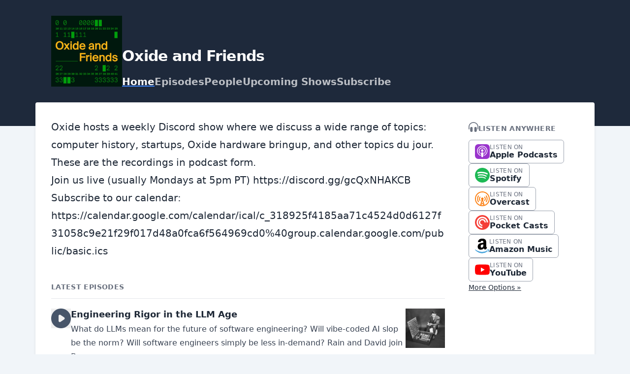

--- FILE ---
content_type: application/javascript
request_url: https://assets.transistor.fm/assets/sites-08926e985fb499b44604133050fda5034d51f8241db17365133eb346ab34e2ae.js
body_size: 21820
content:
(()=>{function e(e,t){for(var n=e.split("."),r=t.split("."),i=0;i<n.length;i++)if(r[i]&&r[i]>n[i])return!0;return r[n.length-1]===n[n.length-1]}function t(e,t){var n=arguments.length>2&&void 0!==arguments[2]?arguments[2]:{};e.dispatchEvent(new CustomEvent(t,{detail:n,bubbles:!0,composed:!0,cancelable:!0}))}function n(e){r(e)}function r(e){rr.includes(e)||rr.push(e),o()}function i(e){let t=rr.indexOf(e);-1!==t&&t>ir&&rr.splice(t,1)}function o(){nr||tr||(tr=!0,queueMicrotask(a))}function a(){tr=!1,nr=!0;for(let e=0;e<rr.length;e++)rr[e](),ir=e;rr.length=0,ir=-1,nr=!1}function s(e){or=!1,e(),or=!0}function l(e){Xn=e.reactive,Gn=e.release,Yn=t=>e.effect(t,{scheduler:e=>{or?n(e):e()}}),Qn=e.raw}function u(e){Yn=e}function c(e){let t=()=>{};return[n=>{let r=Yn(n);return e._x_effects||(e._x_effects=new Set,e._x_runEffects=()=>{e._x_effects.forEach(e=>e())}),e._x_effects.add(r),t=()=>{void 0!==r&&(e._x_effects.delete(r),Gn(r))},r},()=>{t()}]}function d(e,t){let n,r=!0,i=Yn(()=>{let i=e();JSON.stringify(i),r?n=i:queueMicrotask(()=>{t(i,n),n=i}),r=!1});return()=>Gn(i)}function p(e){lr.push(e)}function f(e,t){"function"==typeof t?(e._x_cleanups||(e._x_cleanups=[]),e._x_cleanups.push(t)):(t=e,sr.push(t))}function h(e){ar.push(e)}function m(e,t,n){e._x_attributeCleanups||(e._x_attributeCleanups={}),e._x_attributeCleanups[t]||(e._x_attributeCleanups[t]=[]),e._x_attributeCleanups[t].push(n)}function _(e,t){e._x_attributeCleanups&&Object.entries(e._x_attributeCleanups).forEach(([n,r])=>{(void 0===t||t.includes(n))&&(r.forEach(e=>e()),delete e._x_attributeCleanups[n])})}function g(e){for(e._x_effects?.forEach(i);e._x_cleanups?.length;)e._x_cleanups.pop()()}function x(){ur.observe(document,{subtree:!0,childList:!0,attributes:!0,attributeOldValue:!0}),cr=!0}function y(){v(),ur.disconnect(),cr=!1}function v(){let e=ur.takeRecords();dr.push(()=>e.length>0&&A(e));let t=dr.length;queueMicrotask(()=>{if(dr.length===t)for(;dr.length>0;)dr.shift()()})}function b(e){if(!cr)return e();y();let t=e();return x(),t}function w(){pr=!0}function k(){pr=!1,A(fr),fr=[]}function A(e){if(pr)return void(fr=fr.concat(e));let t=[],n=new Set,r=new Map,i=new Map;for(let o=0;o<e.length;o++)if(!e[o].target._x_ignoreMutationObserver&&("childList"===e[o].type&&(e[o].removedNodes.forEach(e=>{1===e.nodeType&&e._x_marker&&n.add(e)}),e[o].addedNodes.forEach(e=>{1===e.nodeType&&(n.has(e)?n.delete(e):e._x_marker||t.push(e))})),"attributes"===e[o].type)){let t=e[o].target,n=e[o].attributeName,a=e[o].oldValue,s=()=>{r.has(t)||r.set(t,[]),r.get(t).push({name:n,value:t.getAttribute(n)})},l=()=>{i.has(t)||i.set(t,[]),i.get(t).push(n)};t.hasAttribute(n)&&null===a?s():t.hasAttribute(n)?(l(),s()):l()}i.forEach((e,t)=>{_(t,e)}),r.forEach((e,t)=>{ar.forEach(n=>n(t,e))});for(let e of n)t.some(t=>t.contains(e))||sr.forEach(t=>t(e));for(let e of t)e.isConnected&&lr.forEach(t=>t(e));t=null,n=null,r=null,i=null}function E(e){return O($(e))}function S(e,t,n){return e._x_dataStack=[t,...$(n||e)],()=>{e._x_dataStack=e._x_dataStack.filter(e=>e!==t)}}function $(e){return e._x_dataStack?e._x_dataStack:"function"==typeof ShadowRoot&&e instanceof ShadowRoot?$(e.host):e.parentNode?$(e.parentNode):[]}function O(e){return new Proxy({objects:e},hr)}function C(){return Reflect.ownKeys(this).reduce((e,t)=>(e[t]=Reflect.get(this,t),e),{})}function T(e){let t=e=>"object"==typeof e&&!Array.isArray(e)&&null!==e,n=(r,i="")=>{Object.entries(Object.getOwnPropertyDescriptors(r)).forEach(([o,{value:a,enumerable:s}])=>{if(!1===s||void 0===a)return;if("object"==typeof a&&null!==a&&a.__v_skip)return;let l=""===i?o:`${i}.${o}`;"object"==typeof a&&null!==a&&a._x_interceptor?r[o]=a.initialize(e,l,o):!t(a)||a===r||a instanceof Element||n(a,l)})};return n(e)}function j(e,t=()=>{}){let n={initialValue:void 0,_x_interceptor:!0,initialize(t,n,r){return e(this.initialValue,()=>M(t,n),e=>P(t,n,e),n,r)}};return t(n),e=>{if("object"==typeof e&&null!==e&&e._x_interceptor){let t=n.initialize.bind(n);n.initialize=(r,i,o)=>{let a=e.initialize(r,i,o);return n.initialValue=a,t(r,i,o)}}else n.initialValue=e;return n}}function M(e,t){return t.split(".").reduce((e,t)=>e[t],e)}function P(e,t,n){if("string"==typeof t&&(t=t.split(".")),1!==t.length){if(0===t.length)throw error;return e[t[0]]||(e[t[0]]={}),P(e[t[0]],t.slice(1),n)}e[t[0]]=n}function N(e,t){mr[e]=t}function L(e,t){let n=R(t);return Object.entries(mr).forEach(([r,i])=>{Object.defineProperty(e,`$${r}`,{get:()=>i(t,n),enumerable:!1})}),e}function R(e){let[t,n]=ae(e),r={interceptor:j,...t};return f(e,n),r}function D(e,t,n,...r){try{return n(...r)}catch(n){B(n,e,t)}}function B(...e){return _r(...e)}function H(e){_r=e}function I(e,t,n){e=Object.assign(e??{message:"No error message given."},{el:t,expression:n}),console.warn(`Alpine Expression Error: ${e.message}\n\n${n?'Expression: "'+n+'"\n\n':""}`,t),setTimeout(()=>{throw e},0)}function z(e){let t=gr;gr=!1;let n=e();return gr=t,n}function F(e,t,n={}){let r;return q(e,t)(e=>r=e,n),r}function q(...e){return xr(...e)}function U(e){xr=e}function Z(e){er=e}function V(e,t){let n={};L(n,e);let r=[n,...$(e)],i="function"==typeof t?W(r,t):K(r,t,e);return D.bind(null,e,t,i)}function W(e,t){return(n=()=>{},{scope:r={},params:i=[],context:o}={})=>{if(!gr)return void X(n,t,O([r,...e]),i);X(n,t.apply(O([r,...e]),i))}}function J(e,t){if(yr[e])return yr[e];let n=Object.getPrototypeOf(async function(){}).constructor,r=/^[\n\s]*if.*\(.*\)/.test(e.trim())||/^(let|const)\s/.test(e.trim())?`(async()=>{ ${e} })()`:e;let i=(()=>{try{let t=new n(["__self","scope"],`with (scope) { __self.result = ${r} }; __self.finished = true; return __self.result;`);return Object.defineProperty(t,"name",{value:`[Alpine] ${e}`}),t}catch(n){return B(n,t,e),Promise.resolve()}})();return yr[e]=i,i}function K(e,t,n){let r=J(t,n);return(i=()=>{},{scope:o={},params:a=[],context:s}={})=>{r.result=void 0,r.finished=!1;let l=O([o,...e]);if("function"==typeof r){let e=r.call(s,r,l).catch(e=>B(e,n,t));r.finished?(X(i,r.result,l,a,n),r.result=void 0):e.then(e=>{X(i,e,l,a,n)}).catch(e=>B(e,n,t)).finally(()=>r.result=void 0)}}}function X(e,t,n,r,i){if(gr&&"function"==typeof t){let o=t.apply(n,r);o instanceof Promise?o.then(t=>X(e,t,n,r)).catch(e=>B(e,i,t)):e(o)}else"object"==typeof t&&t instanceof Promise?t.then(t=>e(t)):e(t)}function Y(...e){return er(...e)}function G(e,t,n={}){let r={};L(r,e);let i=[r,...$(e)],o=O([n.scope??{},...i]),a=n.params??[];if(t.includes("await")){return new(0,Object.getPrototypeOf(async function(){}).constructor)(["scope"],`with (scope) { let __result = ${/^[\n\s]*if.*\(.*\)/.test(t.trim())||/^(let|const)\s/.test(t.trim())?`(async()=>{ ${t} })()`:t}; return __result }`).call(n.context,o)}{let e=/^[\n\s]*if.*\(.*\)/.test(t.trim())||/^(let|const)\s/.test(t.trim())?`(()=>{ ${t} })()`:t,r=new Function(["scope"],`with (scope) { let __result = ${e}; return __result }`).call(n.context,o);return"function"==typeof r&&gr?r.apply(o,a):r}}function Q(e=""){return vr+e}function ee(e){vr=e}function te(e,t){return br[e]=t,{before(t){if(!br[t])return void console.warn(String.raw`Cannot find directive \`${t}\`. \`${e}\` will use the default order of execution`);const n=Tr.indexOf(t);Tr.splice(n>=0?n:Tr.indexOf("DEFAULT"),0,e)}}}function ne(e){return Object.keys(br).includes(e)}function re(e,t,n){if(t=Array.from(t),e._x_virtualDirectives){let n=Object.entries(e._x_virtualDirectives).map(([e,t])=>({name:e,value:t})),r=ie(n);n=n.map(e=>r.find(t=>t.name===e.name)?{name:`x-bind:${e.name}`,value:`"${e.value}"`}:e),t=t.concat(n)}let r={};return t.map(le((e,t)=>r[e]=t)).filter(ce).map(de(r,n)).sort(pe).map(t=>se(e,t))}function ie(e){return Array.from(e).map(le()).filter(e=>!ce(e))}function oe(e){wr=!0;let t=Symbol();Ar=t,kr.set(t,[]);let n=()=>{for(;kr.get(t).length;)kr.get(t).shift()();kr.delete(t)},r=()=>{wr=!1,n()};e(n),r()}function ae(e){let t=[],n=e=>t.push(e),[r,i]=c(e);return t.push(i),[{Alpine:Wr,effect:r,cleanup:n,evaluateLater:q.bind(q,e),evaluate:F.bind(F,e)},()=>t.forEach(e=>e())]}function se(e,t){let n=()=>{},r=br[t.type]||n,[i,o]=ae(e);m(e,t.original,o);let a=()=>{e._x_ignore||e._x_ignoreSelf||(r.inline&&r.inline(e,t,i),r=r.bind(r,e,t,i),wr?kr.get(Ar).push(r):r())};return a.runCleanups=o,a}function le(e=()=>{}){return({name:t,value:n})=>{let{name:r,value:i}=$r.reduce((e,t)=>t(e),{name:t,value:n});return r!==t&&e(r,t),{name:r,value:i}}}function ue(e){$r.push(e)}function ce({name:e}){return Or().test(e)}function de(e,t){return({name:n,value:r})=>{n===r&&(r="");let i=n.match(Or()),o=n.match(/:([a-zA-Z0-9\-_:]+)/),a=n.match(/\.[^.\]]+(?=[^\]]*$)/g)||[],s=t||e[n]||n;return{type:i?i[1]:null,value:o?o[1]:null,modifiers:a.map(e=>e.replace(".","")),expression:r,original:s}}}function pe(e,t){let n=-1===Tr.indexOf(e.type)?Cr:e.type,r=-1===Tr.indexOf(t.type)?Cr:t.type;return Tr.indexOf(n)-Tr.indexOf(r)}function fe(e,t,n={}){e.dispatchEvent(new CustomEvent(t,{detail:n,bubbles:!0,composed:!0,cancelable:!0}))}function he(e,t){if("function"==typeof ShadowRoot&&e instanceof ShadowRoot)return void Array.from(e.children).forEach(e=>he(e,t));let n=!1;if(t(e,()=>n=!0),n)return;let r=e.firstElementChild;for(;r;)he(r,t,!1),r=r.nextElementSibling}function me(e,...t){console.warn(`Alpine Warning: ${e}`,...t)}function _e(){jr&&me("Alpine has already been initialized on this page. Calling Alpine.start() more than once can cause problems."),jr=!0,document.body||me("Unable to initialize. Trying to load Alpine before `<body>` is available. Did you forget to add `defer` in Alpine's `<script>` tag?"),fe(document,"alpine:init"),fe(document,"alpine:initializing"),x(),p(e=>Ee(e,he)),f(e=>Se(e)),h((e,t)=>{re(e,t).forEach(e=>e())});let e=e=>!be(e.parentElement,!0);Array.from(document.querySelectorAll(xe().join(","))).filter(e).forEach(e=>{Ee(e)}),fe(document,"alpine:initialized"),setTimeout(()=>{$e()})}function ge(){return Mr.map(e=>e())}function xe(){return Mr.concat(Pr).map(e=>e())}function ye(e){Mr.push(e)}function ve(e){Pr.push(e)}function be(e,t=!1){return we(e,e=>{if((t?xe():ge()).some(t=>e.matches(t)))return!0})}function we(e,t){if(e){if(t(e))return e;if(e._x_teleportBack&&(e=e._x_teleportBack),e.parentNode instanceof ShadowRoot)return we(e.parentNode.host,t);if(e.parentElement)return we(e.parentElement,t)}}function ke(e){return ge().some(t=>e.matches(t))}function Ae(e){Nr.push(e)}function Ee(e,t=he,n=()=>{}){we(e,e=>e._x_ignore)||oe(()=>{t(e,(e,t)=>{e._x_marker||(n(e,t),Nr.forEach(n=>n(e,t)),re(e,e.attributes).forEach(e=>e()),e._x_ignore||(e._x_marker=Lr++),e._x_ignore&&t())})})}function Se(e,t=he){t(e,e=>{g(e),_(e),delete e._x_marker})}function $e(){[["ui","dialog",["[x-dialog], [x-popover]"]],["anchor","anchor",["[x-anchor]"]],["sort","sort",["[x-sort]"]]].forEach(([e,t,n])=>{ne(t)||n.some(t=>{if(document.querySelector(t))return me(`found "${t}", but missing ${e} plugin`),!0})})}function Oe(e=()=>{}){return queueMicrotask(()=>{Dr||setTimeout(()=>{Ce()})}),new Promise(t=>{Rr.push(()=>{e(),t()})})}function Ce(){for(Dr=!1;Rr.length;)Rr.shift()()}function Te(){Dr=!0}function je(e,t){return Array.isArray(t)?Me(e,t.join(" ")):"object"==typeof t&&null!==t?Pe(e,t):"function"==typeof t?je(e,t()):Me(e,t)}function Me(e,t){return(t=>(e.classList.add(...t),()=>{e.classList.remove(...t)}))((t=>t.split(" ").filter(t=>!e.classList.contains(t)).filter(Boolean))(t=!0===t?t="":t||""))}function Pe(e,t){let n=e=>e.split(" ").filter(Boolean),r=Object.entries(t).flatMap(([e,t])=>!!t&&n(e)).filter(Boolean),i=Object.entries(t).flatMap(([e,t])=>!t&&n(e)).filter(Boolean),o=[],a=[];return i.forEach(t=>{e.classList.contains(t)&&(e.classList.remove(t),a.push(t))}),r.forEach(t=>{e.classList.contains(t)||(e.classList.add(t),o.push(t))}),()=>{a.forEach(t=>e.classList.add(t)),o.forEach(t=>e.classList.remove(t))}}function Ne(e,t){return"object"==typeof t&&null!==t?Le(e,t):Re(e,t)}function Le(e,t){let n={};return Object.entries(t).forEach(([t,r])=>{n[t]=e.style[t],t.startsWith("--")||(t=De(t)),e.style.setProperty(t,r)}),setTimeout(()=>{0===e.style.length&&e.removeAttribute("style")}),()=>{Ne(e,n)}}function Re(e,t){let n=e.getAttribute("style",t);return e.setAttribute("style",t),()=>{e.setAttribute("style",n||"")}}function De(e){return e.replace(/([a-z])([A-Z])/g,"$1-$2").toLowerCase()}function Be(e,t=()=>{}){let n=!1;return function(){n?t.apply(this,arguments):(n=!0,e.apply(this,arguments))}}function He(e,t,n){ze(e,je,""),{enter:t=>{e._x_transition.enter.during=t},"enter-start":t=>{e._x_transition.enter.start=t},"enter-end":t=>{e._x_transition.enter.end=t},leave:t=>{e._x_transition.leave.during=t},"leave-start":t=>{e._x_transition.leave.start=t},"leave-end":t=>{e._x_transition.leave.end=t}}[n](t)}function Ie(e,t,n){ze(e,Ne);let r=!t.includes("in")&&!t.includes("out")&&!n,i=r||t.includes("in")||["enter"].includes(n),o=r||t.includes("out")||["leave"].includes(n);t.includes("in")&&!r&&(t=t.filter((e,n)=>n<t.indexOf("out"))),t.includes("out")&&!r&&(t=t.filter((e,n)=>n>t.indexOf("out")));let a=!t.includes("opacity")&&!t.includes("scale"),s=a||t.includes("opacity")?0:1,l=a||t.includes("scale")?Ze(t,"scale",95)/100:1,u=Ze(t,"delay",0)/1e3,c=Ze(t,"origin","center"),d="opacity, transform",p=Ze(t,"duration",150)/1e3,f=Ze(t,"duration",75)/1e3,h="cubic-bezier(0.4, 0.0, 0.2, 1)";i&&(e._x_transition.enter.during={transformOrigin:c,transitionDelay:`${u}s`,transitionProperty:d,transitionDuration:`${p}s`,transitionTimingFunction:h},e._x_transition.enter.start={opacity:s,transform:`scale(${l})`},e._x_transition.enter.end={opacity:1,transform:"scale(1)"}),o&&(e._x_transition.leave.during={transformOrigin:c,transitionDelay:`${u}s`,transitionProperty:d,transitionDuration:`${f}s`,transitionTimingFunction:h},e._x_transition.leave.start={opacity:1,transform:"scale(1)"},e._x_transition.leave.end={opacity:s,transform:`scale(${l})`})}function ze(e,t,n={}){e._x_transition||(e._x_transition={enter:{during:n,start:n,end:n},leave:{during:n,start:n,end:n},in(n=()=>{},r=()=>{}){qe(e,t,{during:this.enter.during,start:this.enter.start,end:this.enter.end},n,r)},out(n=()=>{},r=()=>{}){qe(e,t,{during:this.leave.during,start:this.leave.start,end:this.leave.end},n,r)}})}function Fe(e){let t=e.parentNode;if(t)return t._x_hidePromise?t:Fe(t)}function qe(e,t,{during:n,start:r,end:i}={},o=()=>{},a=()=>{}){if(e._x_transitioning&&e._x_transitioning.cancel(),0===Object.keys(n).length&&0===Object.keys(r).length&&0===Object.keys(i).length)return o(),void a();let s,l,u;Ue(e,{start(){s=t(e,r)},during(){l=t(e,n)},before:o,end(){s(),u=t(e,i)},after:a,cleanup(){l(),u()}})}function Ue(e,t){let n,r,i,o=Be(()=>{b(()=>{n=!0,r||t.before(),i||(t.end(),Ce()),t.after(),e.isConnected&&t.cleanup(),delete e._x_transitioning})});e._x_transitioning={beforeCancels:[],beforeCancel(e){this.beforeCancels.push(e)},cancel:Be(function(){for(;this.beforeCancels.length;)this.beforeCancels.shift()();o()}),finish:o},b(()=>{t.start(),t.during()}),Te(),requestAnimationFrame(()=>{if(n)return;let o=1e3*Number(getComputedStyle(e).transitionDuration.replace(/,.*/,"").replace("s","")),a=1e3*Number(getComputedStyle(e).transitionDelay.replace(/,.*/,"").replace("s",""));0===o&&(o=1e3*Number(getComputedStyle(e).animationDuration.replace("s",""))),b(()=>{t.before()}),r=!0,requestAnimationFrame(()=>{n||(b(()=>{t.end()}),Ce(),setTimeout(e._x_transitioning.finish,o+a),i=!0)})})}function Ze(e,t,n){if(-1===e.indexOf(t))return n;const r=e[e.indexOf(t)+1];if(!r)return n;if("scale"===t&&isNaN(r))return n;if("duration"===t||"delay"===t){let e=r.match(/([0-9]+)ms/);if(e)return e[1]}return"origin"===t&&["top","right","left","center","bottom"].includes(e[e.indexOf(t)+2])?[r,e[e.indexOf(t)+2]].join(" "):r}function Ve(e,t=()=>{}){return(...n)=>Hr?t(...n):e(...n)}function We(e){return(...t)=>Hr&&e(...t)}function Je(e){Ir.push(e)}function Ke(e,t){Ir.forEach(n=>n(e,t)),Hr=!0,Ge(()=>{Ee(t,(e,t)=>{t(e,()=>{})})}),Hr=!1}function Xe(e,t){t._x_dataStack||(t._x_dataStack=e._x_dataStack),Hr=!0,zr=!0,Ge(()=>{Ye(t)}),Hr=!1,zr=!1}function Ye(e){let t=!1;Ee(e,(e,n)=>{he(e,(e,r)=>{if(t&&ke(e))return r();t=!0,n(e,r)})})}function Ge(e){let t=Yn;u(e=>{let n=t(e);return Gn(n),()=>{}}),e(),u(t)}function Qe(e,t,n,r=[]){switch(e._x_bindings||(e._x_bindings=Xn({})),e._x_bindings[t]=n,t=r.includes("camel")?lt(t):t){case"value":et(e,n);break;case"style":nt(e,n);break;case"class":tt(e,n);break;case"selected":case"checked":rt(e,t,n);break;default:it(e,t,n)}}function et(e,t){if(gt(e))void 0===e.attributes.value&&(e.value=t),window.fromModel&&(e.checked="boolean"==typeof t?ct(e.value)===t:ut(e.value,t));else if(_t(e))Number.isInteger(t)?e.value=t:Array.isArray(t)||"boolean"==typeof t||[null,void 0].includes(t)?Array.isArray(t)?e.checked=t.some(t=>ut(t,e.value)):e.checked=!!t:e.value=String(t);else if("SELECT"===e.tagName)st(e,t);else{if(e.value===t)return;e.value=void 0===t?"":t}}function tt(e,t){e._x_undoAddedClasses&&e._x_undoAddedClasses(),e._x_undoAddedClasses=je(e,t)}function nt(e,t){e._x_undoAddedStyles&&e._x_undoAddedStyles(),e._x_undoAddedStyles=Ne(e,t)}function rt(e,t,n){it(e,t,n),at(e,t,n)}function it(e,t,n){[null,void 0,!1].includes(n)&&pt(t)?e.removeAttribute(t):(dt(t)&&(n=t),ot(e,t,n))}function ot(e,t,n){e.getAttribute(t)!=n&&e.setAttribute(t,n)}function at(e,t,n){e[t]!==n&&(e[t]=n)}function st(e,t){const n=[].concat(t).map(e=>e+"");Array.from(e.options).forEach(e=>{e.selected=n.includes(e.value)})}function lt(e){return e.toLowerCase().replace(/-(\w)/g,(e,t)=>t.toUpperCase())}function ut(e,t){return e==t}function ct(e){return!![1,"1","true","on","yes",!0].includes(e)||![0,"0","false","off","no",!1].includes(e)&&(e?Boolean(e):null)}function dt(e){return Fr.has(e)}function pt(e){return!["aria-pressed","aria-checked","aria-expanded","aria-selected"].includes(e)}function ft(e,t,n){return e._x_bindings&&void 0!==e._x_bindings[t]?e._x_bindings[t]:mt(e,t,n)}function ht(e,t,n,r=!0){if(e._x_bindings&&void 0!==e._x_bindings[t])return e._x_bindings[t];if(e._x_inlineBindings&&void 0!==e._x_inlineBindings[t]){let n=e._x_inlineBindings[t];return n.extract=r,z(()=>F(e,n.expression))}return mt(e,t,n)}function mt(e,t,n){let r=e.getAttribute(t);return null===r?"function"==typeof n?n():n:""===r||(dt(t)?!![t,"true"].includes(r):r)}function _t(e){return"checkbox"===e.type||"ui-checkbox"===e.localName||"ui-switch"===e.localName}function gt(e){return"radio"===e.type||"ui-radio"===e.localName}function xt(e,t){let n;return function(){const r=this,i=arguments,o=function(){n=null,e.apply(r,i)};clearTimeout(n),n=setTimeout(o,t)}}function yt(e,t){let n;return function(){let r=this,i=arguments;n||(e.apply(r,i),n=!0,setTimeout(()=>n=!1,t))}}function vt({get:e,set:t},{get:n,set:r}){let i,o,a=!0,s=Yn(()=>{let s=e(),l=n();if(a)r(bt(s)),a=!1;else{let e=JSON.stringify(s),n=JSON.stringify(l);e!==i?r(bt(s)):e!==n&&t(bt(l))}i=JSON.stringify(e()),o=JSON.stringify(n())});return()=>{Gn(s)}}function bt(e){return"object"==typeof e?JSON.parse(JSON.stringify(e)):e}function wt(e){(Array.isArray(e)?e:[e]).forEach(e=>e(Wr))}function kt(e,t){if(Ur||(qr=Xn(qr),Ur=!0),void 0===t)return qr[e];qr[e]=t,T(qr[e]),"object"==typeof t&&null!==t&&t.hasOwnProperty("init")&&"function"==typeof t.init&&qr[e].init()}function At(){return qr}function Et(e,t){let n="function"!=typeof t?()=>t:t;return e instanceof Element?$t(e,n()):(Zr[e]=n,()=>{})}function St(e){return Object.entries(Zr).forEach(([t,n])=>{Object.defineProperty(e,t,{get:()=>(...e)=>n(...e)})}),e}function $t(e,t,n){let r=[];for(;r.length;)r.pop()();let i=Object.entries(t).map(([e,t])=>({name:e,value:t})),o=ie(i);return i=i.map(e=>o.find(t=>t.name===e.name)?{name:`x-bind:${e.name}`,value:`"${e.value}"`}:e),re(e,i,n).map(e=>{r.push(e.runCleanups),e()}),()=>{for(;r.length;)r.pop()()}}function Ot(e,t){Vr[e]=t}function Ct(e,t){return Object.entries(Vr).forEach(([n,r])=>{Object.defineProperty(e,n,{get:()=>(...e)=>r.bind(t)(...e),enumerable:!1})}),e}function Tt(e,t){const n=Object.create(null),r=e.split(",");for(let e=0;e<r.length;e++)n[r[e]]=!0;return t?e=>!!n[e.toLowerCase()]:e=>!!n[e]}function jt(e){return e&&!0===e._isEffect}function Mt(e,t=Jr){jt(e)&&(e=e.raw);const n=Nt(e,t);return t.lazy||n(),n}function Pt(e){e.active&&(Lt(e),e.options.onStop&&e.options.onStop(),e.active=!1)}function Nt(e,t){const n=function(){if(!n.active)return e();if(!pi.includes(n)){Lt(n);try{return Dt(),pi.push(n),Br=n,e()}finally{pi.pop(),Bt(),Br=pi[pi.length-1]}}};return n.id=mi++,n.allowRecurse=!!t.allowRecurse,n._isEffect=!0,n.active=!0,n.raw=e,n.deps=[],n.options=t,n}function Lt(e){const{deps:t}=e;if(t.length){for(let n=0;n<t.length;n++)t[n].delete(e);t.length=0}}function Rt(){gi.push(_i),_i=!1}function Dt(){gi.push(_i),_i=!0}function Bt(){const e=gi.pop();_i=void 0===e||e}function Ht(e,t,n){if(!_i||void 0===Br)return;let r=di.get(e);r||di.set(e,r=new Map);let i=r.get(n);i||r.set(n,i=new Set),i.has(Br)||(i.add(Br),Br.deps.push(i),Br.options.onTrack&&Br.options.onTrack({effect:Br,target:e,type:t,key:n}))}function It(e,t,n,r,i,o){const a=di.get(e);if(!a)return;const s=new Set,l=e=>{e&&e.forEach(e=>{(e!==Br||e.allowRecurse)&&s.add(e)})};if("clear"===t)a.forEach(l);else if("length"===n&&Yr(e))a.forEach((e,t)=>{("length"===t||t>=r)&&l(e)});else switch(void 0!==n&&l(a.get(n)),t){case"add":Yr(e)?oi(n)&&l(a.get("length")):(l(a.get(fi)),Gr(e)&&l(a.get(hi)));break;case"delete":Yr(e)||(l(a.get(fi)),Gr(e)&&l(a.get(hi)));break;case"set":Gr(e)&&l(a.get(fi))}const u=a=>{a.options.onTrigger&&a.options.onTrigger({effect:a,target:e,key:n,type:t,newValue:r,oldValue:i,oldTarget:o}),a.options.scheduler?a.options.scheduler(a):a()};s.forEach(u)}function zt(){const e={};return["includes","indexOf","lastIndexOf"].forEach(t=>{e[t]=function(...e){const n=pn(this);for(let e=0,t=this.length;e<t;e++)Ht(n,"get",e+"");const r=n[t](...e);return-1===r||!1===r?n[t](...e.map(pn)):r}}),["push","pop","shift","unshift","splice"].forEach(t=>{e[t]=function(...e){Rt();const n=pn(this)[t].apply(this,e);return Bt(),n}}),e}function Ft(e=!1,t=!1){return function(n,r,i){if("__v_isReactive"===r)return!e;if("__v_isReadonly"===r)return e;if("__v_raw"===r&&i===(e?t?Bi:Di:t?Ri:Li).get(n))return n;const o=Yr(n);if(!e&&o&&Xr(wi,r))return Reflect.get(wi,r,i);const a=Reflect.get(n,r,i);if(ei(r)?yi.has(r):xi(r))return a;if(e||Ht(n,"get",r),t)return a;if(fn(a)){return!o||!oi(r)?a.value:a}return ti(a)?e?cn(a):un(a):a}}function qt(e=!1){return function(t,n,r,i){let o=t[n];if(!e&&(r=pn(r),o=pn(o),!Yr(t)&&fn(o)&&!fn(r)))return o.value=r,!0;const a=Yr(t)&&oi(n)?Number(n)<t.length:Xr(t,n),s=Reflect.set(t,n,r,i);return t===pn(i)&&(a?ci(r,o)&&It(t,"set",n,r,o):It(t,"add",n,r)),s}}function Ut(e,t){const n=Xr(e,t),r=e[t],i=Reflect.deleteProperty(e,t);return i&&n&&It(e,"delete",t,void 0,r),i}function Zt(e,t){const n=Reflect.has(e,t);return ei(t)&&yi.has(t)||Ht(e,"has",t),n}function Vt(e){return Ht(e,"iterate",Yr(e)?"length":fi),Reflect.ownKeys(e)}function Wt(e,t,n=!1,r=!1){const i=pn(e=e.__v_raw),o=pn(t);t!==o&&!n&&Ht(i,"get",t),!n&&Ht(i,"get",o);const{has:a}=Oi(i),s=r?$i:n?Si:Ei;return a.call(i,t)?s(e.get(t)):a.call(i,o)?s(e.get(o)):void(e!==i&&e.get(t))}function Jt(e,t=!1){const n=this.__v_raw,r=pn(n),i=pn(e);return e!==i&&!t&&Ht(r,"has",e),!t&&Ht(r,"has",i),e===i?n.has(e):n.has(e)||n.has(i)}function Kt(e,t=!1){return e=e.__v_raw,!t&&Ht(pn(e),"iterate",fi),Reflect.get(e,"size",e)}function Xt(e){e=pn(e);const t=pn(this);return Oi(t).has.call(t,e)||(t.add(e),It(t,"add",e,e)),this}function Yt(e,t){t=pn(t);const n=pn(this),{has:r,get:i}=Oi(n);let o=r.call(n,e);o?an(n,r,e):(e=pn(e),o=r.call(n,e));const a=i.call(n,e);return n.set(e,t),o?ci(t,a)&&It(n,"set",e,t,a):It(n,"add",e,t),this}function Gt(e){const t=pn(this),{has:n,get:r}=Oi(t);let i=n.call(t,e);i?an(t,n,e):(e=pn(e),i=n.call(t,e));const o=r?r.call(t,e):void 0,a=t.delete(e);return i&&It(t,"delete",e,void 0,o),a}function Qt(){const e=pn(this),t=0!==e.size,n=Gr(e)?new Map(e):new Set(e),r=e.clear();return t&&It(e,"clear",void 0,void 0,n),r}function en(e,t){return function(n,r){const i=this,o=i.__v_raw,a=pn(o),s=t?$i:e?Si:Ei;return!e&&Ht(a,"iterate",fi),o.forEach((e,t)=>n.call(r,s(e),s(t),i))}}function tn(e,t,n){return function(...r){const i=this.__v_raw,o=pn(i),a=Gr(o),s="entries"===e||e===Symbol.iterator&&a,l="keys"===e&&a,u=i[e](...r),c=n?$i:t?Si:Ei;return!t&&Ht(o,"iterate",l?hi:fi),{next(){const{value:e,done:t}=u.next();return t?{value:e,done:t}:{value:s?[c(e[0]),c(e[1])]:c(e),done:t}},[Symbol.iterator](){return this}}}}function nn(e){return function(...t){{const n=t[0]?`on key "${t[0]}" `:"";console.warn(`${ui(e)} operation ${n}failed: target is readonly.`,pn(this))}return"delete"!==e&&this}}function rn(){const e={get(e){return Wt(this,e)},get size(){return Kt(this)},has:Jt,add:Xt,set:Yt,delete:Gt,clear:Qt,forEach:en(!1,!1)},t={get(e){return Wt(this,e,!1,!0)},get size(){return Kt(this)},has:Jt,add:Xt,set:Yt,delete:Gt,clear:Qt,forEach:en(!1,!0)},n={get(e){return Wt(this,e,!0)},get size(){return Kt(this,!0)},has(e){return Jt.call(this,e,!0)},add:nn("add"),set:nn("set"),delete:nn("delete"),clear:nn("clear"),forEach:en(!0,!1)},r={get(e){return Wt(this,e,!0,!0)},get size(){return Kt(this,!0)},has(e){return Jt.call(this,e,!0)},add:nn("add"),set:nn("set"),delete:nn("delete"),clear:nn("clear"),forEach:en(!0,!0)};return["keys","values","entries",Symbol.iterator].forEach(i=>{e[i]=tn(i,!1,!1),n[i]=tn(i,!0,!1),t[i]=tn(i,!1,!0),r[i]=tn(i,!0,!0)}),[e,n,t,r]}function on(e,t){const n=t?e?Mi:ji:e?Ti:Ci;return(t,r,i)=>"__v_isReactive"===r?!e:"__v_isReadonly"===r?e:"__v_raw"===r?t:Reflect.get(Xr(n,r)&&r in t?n:t,r,i)}function an(e,t,n){const r=pn(n);if(r!==n&&t.call(e,r)){const t=ii(e);console.warn(`Reactive ${t} contains both the raw and reactive versions of the same object${"Map"===t?" as keys":""}, which can lead to inconsistencies. Avoid differentiating between the raw and reactive versions of an object and only use the reactive version if possible.`)}}function sn(e){switch(e){case"Object":case"Array":return 1;case"Map":case"Set":case"WeakMap":case"WeakSet":return 2;default:return 0}}function ln(e){return e.__v_skip||!Object.isExtensible(e)?0:sn(ii(e))}function un(e){return e&&e.__v_isReadonly?e:dn(e,!1,ki,Pi,Li)}function cn(e){return dn(e,!0,Ai,Ni,Di)}function dn(e,t,n,r,i){if(!ti(e))return console.warn(`value cannot be made reactive: ${String(e)}`),e;if(e.__v_raw&&(!t||!e.__v_isReactive))return e;const o=i.get(e);if(o)return o;const a=ln(e);if(0===a)return e;const s=new Proxy(e,2===a?r:n);return i.set(e,s),s}function pn(e){return e&&pn(e.__v_raw)||e}function fn(e){return Boolean(e&&!0===e.__v_isRef)}function hn(e){let t=[];return we(e,e=>{e._x_refs&&t.push(e._x_refs)}),t}function mn(e){return Hi[e]||(Hi[e]=0),++Hi[e]}function _n(e,t){return we(e,e=>{if(e._x_ids&&e._x_ids[t])return!0})}function gn(e,t){e._x_ids||(e._x_ids={}),e._x_ids[t]||(e._x_ids[t]=mn(t))}function xn(e,t,n,r){if(e._x_id||(e._x_id={}),e._x_id[t])return e._x_id[t];let i=r();return e._x_id[t]=i,n(()=>{delete e._x_id[t]}),i}function yn(e,t,n){N(t,r=>me(`You can't use [$${t}] without first installing the "${e}" plugin here: https://alpinejs.dev/plugins/${n}`,r))}function vn(e){let t=Ve(()=>document.querySelector(e),()=>Ii)();return t||me(`Cannot find x-teleport element for selector: "${e}"`),t}function bn(e,t,n,r){let i=e,o=e=>r(e),a={},s=(e,t)=>n=>t(e,n);if(n.includes("dot")&&(t=wn(t)),n.includes("camel")&&(t=kn(t)),n.includes("passive")&&(a.passive=!0),n.includes("capture")&&(a.capture=!0),n.includes("window")&&(i=window),n.includes("document")&&(i=document),n.includes("debounce")){let e=n[n.indexOf("debounce")+1]||"invalid-wait",t=An(e.split("ms")[0])?Number(e.split("ms")[0]):250;o=xt(o,t)}if(n.includes("throttle")){let e=n[n.indexOf("throttle")+1]||"invalid-wait",t=An(e.split("ms")[0])?Number(e.split("ms")[0]):250;o=yt(o,t)}return n.includes("prevent")&&(o=s(o,(e,t)=>{t.preventDefault(),e(t)})),n.includes("stop")&&(o=s(o,(e,t)=>{t.stopPropagation(),e(t)})),n.includes("once")&&(o=s(o,(e,n)=>{e(n),i.removeEventListener(t,o,a)})),(n.includes("away")||n.includes("outside"))&&(i=document,o=s(o,(t,n)=>{e.contains(n.target)||!1!==n.target.isConnected&&(e.offsetWidth<1&&e.offsetHeight<1||!1!==e._x_isShown&&t(n))})),n.includes("self")&&(o=s(o,(t,n)=>{n.target===e&&t(n)})),(Sn(t)||$n(t))&&(o=s(o,(e,t)=>{On(t,n)||e(t)})),i.addEventListener(t,o,a),()=>{i.removeEventListener(t,o,a)}}function wn(e){return e.replace(/-/g,".")}function kn(e){return e.toLowerCase().replace(/-(\w)/g,(e,t)=>t.toUpperCase())}function An(e){return!Array.isArray(e)&&!isNaN(e)}function En(e){return[" ","_"].includes(e)?e:e.replace(/([a-z])([A-Z])/g,"$1-$2").replace(/[_\s]/,"-").toLowerCase()}function Sn(e){return["keydown","keyup"].includes(e)}function $n(e){return["contextmenu","click","mouse"].some(t=>e.includes(t))}function On(e,t){let n=t.filter(e=>!["window","document","prevent","stop","once","capture","self","away","outside","passive","preserve-scroll","blur","change","lazy"].includes(e));if(n.includes("debounce")){let e=n.indexOf("debounce");n.splice(e,An((n[e+1]||"invalid-wait").split("ms")[0])?2:1)}if(n.includes("throttle")){let e=n.indexOf("throttle");n.splice(e,An((n[e+1]||"invalid-wait").split("ms")[0])?2:1)}if(0===n.length)return!1;if(1===n.length&&Cn(e.key).includes(n[0]))return!1;const r=["ctrl","shift","alt","meta","cmd","super"].filter(e=>n.includes(e));if(n=n.filter(e=>!r.includes(e)),r.length>0){if(r.filter(t=>("cmd"!==t&&"super"!==t||(t="meta"),e[`${t}Key`])).length===r.length){if($n(e.type))return!1;if(Cn(e.key).includes(n[0]))return!1}}return!0}function Cn(e){if(!e)return[];e=En(e);let t={ctrl:"control",slash:"/",space:" ",spacebar:" ",cmd:"meta",esc:"escape",up:"arrow-up",down:"arrow-down",left:"arrow-left",right:"arrow-right",period:".",comma:",",equal:"=",minus:"-",underscore:"_"};return t[e]=e,Object.keys(t).map(n=>{if(t[n]===e)return n}).filter(e=>e)}function Tn(e,t,n,r){return b(()=>{if(n instanceof CustomEvent&&void 0!==n.detail)return null!==n.detail&&void 0!==n.detail?n.detail:n.target.value;if(_t(e)){if(Array.isArray(r)){let e=null;return e=t.includes("number")?jn(n.target.value):t.includes("boolean")?ct(n.target.value):n.target.value,n.target.checked?r.includes(e)?r:r.concat([e]):r.filter(t=>!Mn(t,e))}return n.target.checked}if("select"===e.tagName.toLowerCase()&&e.multiple)return t.includes("number")?Array.from(n.target.selectedOptions).map(e=>jn(e.value||e.text)):t.includes("boolean")?Array.from(n.target.selectedOptions).map(e=>ct(e.value||e.text)):Array.from(n.target.selectedOptions).map(e=>e.value||e.text);{let i;return i=gt(e)?n.target.checked?n.target.value:r:n.target.value,t.includes("number")?jn(i):t.includes("boolean")?ct(i):t.includes("trim")?i.trim():i}})}function jn(e){let t=e?parseFloat(e):null;return Pn(t)?t:e}function Mn(e,t){return e==t}function Pn(e){return!Array.isArray(e)&&!isNaN(e)}function Nn(e){return null!==e&&"object"==typeof e&&"function"==typeof e.get&&"function"==typeof e.set}function Ln(e,t){e._x_keyExpression=t}function Rn(e){return!!Hr&&(!!zr||e.hasAttribute("data-has-alpine-state"))}function Dn(e,t,n,r){let i=e=>"object"==typeof e&&!Array.isArray(e),o=e;n(n=>{In(n)&&n>=0&&(n=Array.from(Array(n).keys(),e=>e+1)),void 0===n&&(n=[]);let a=e._x_lookup,s=e._x_prevKeys,l=[],u=[];if(i(n))n=Object.entries(n).map(([i,o])=>{let a=Hn(t,o,i,n);r(t=>{u.includes(t)&&me("Duplicate key on x-for",e),u.push(t)},{scope:{index:i,...a}}),l.push(a)});else for(let i=0;i<n.length;i++){let o=Hn(t,n[i],i,n);r(t=>{u.includes(t)&&me("Duplicate key on x-for",e),u.push(t)},{scope:{index:i,...o}}),l.push(o)}let c=[],d=[],p=[],f=[];for(let e=0;e<s.length;e++){let t=s[e];-1===u.indexOf(t)&&p.push(t)}s=s.filter(e=>!p.includes(e));let h="template";for(let e=0;e<u.length;e++){let t=u[e],n=s.indexOf(t);if(-1===n)s.splice(e,0,t),c.push([h,e]);else if(n!==e){let t=s.splice(e,1)[0],r=s.splice(n-1,1)[0];s.splice(e,0,r),s.splice(n,0,t),d.push([t,r])}else f.push(t);h=t}for(let e=0;e<p.length;e++){let t=p[e];t in a&&(b(()=>{Se(a[t]),a[t].remove()}),delete a[t])}for(let e=0;e<d.length;e++){let[t,n]=d[e],r=a[t],i=a[n],s=document.createElement("div");b(()=>{i||me('x-for ":key" is undefined or invalid',o,n,a),i.after(s),r.after(i),i._x_currentIfEl&&i.after(i._x_currentIfEl),s.before(r),r._x_currentIfEl&&r.after(r._x_currentIfEl),s.remove()}),i._x_refreshXForScope(l[u.indexOf(n)])}for(let e=0;e<c.length;e++){let[t,n]=c[e],r="template"===t?o:a[t];r._x_currentIfEl&&(r=r._x_currentIfEl);let i=l[n],s=u[n],d=document.importNode(o.content,!0).firstElementChild,p=Xn(i);S(d,p,o),d._x_refreshXForScope=e=>{Object.entries(e).forEach(([e,t])=>{p[e]=t})},b(()=>{r.after(d),Ve(()=>Ee(d))()}),"object"==typeof s&&me("x-for key cannot be an object, it must be a string or an integer",o),a[s]=d}for(let e=0;e<f.length;e++)a[f[e]]._x_refreshXForScope(l[u.indexOf(f[e])]);o._x_prevKeys=u})}function Bn(e){
let t=/,([^,\}\]]*)(?:,([^,\}\]]*))?$/,n=/^\s*\(|\)\s*$/g,r=/([\s\S]*?)\s+(?:in|of)\s+([\s\S]*)/,i=e.match(r);if(!i)return;let o={};o.items=i[2].trim();let a=i[1].replace(n,"").trim(),s=a.match(t);return s?(o.item=a.replace(t,"").trim(),o.index=s[1].trim(),s[2]&&(o.collection=s[2].trim())):o.item=a,o}function Hn(e,t,n,r){let i={};if(/^\[.*\]$/.test(e.item)&&Array.isArray(t)){e.item.replace("[","").replace("]","").split(",").map(e=>e.trim()).forEach((e,n)=>{i[e]=t[n]})}else if(/^\{.*\}$/.test(e.item)&&!Array.isArray(t)&&"object"==typeof t){e.item.replace("{","").replace("}","").split(",").map(e=>e.trim()).forEach(e=>{i[e]=t[e]})}else i[e.item]=t;return e.index&&(i[e.index]=n),e.collection&&(i[e.collection]=r),i}function In(e){return!Array.isArray(e)&&!isNaN(e)}function zn(){}function Fn(e,t,n){te(t,r=>me(`You can't use [x-${t}] without first installing the "${e}" plugin here: https://alpinejs.dev/plugins/${n}`,r))}var qn=Object.getOwnPropertyNames,Un=(e,t)=>function(){return t||(0,e[qn(e)[0]])((t={exports:{}}).exports,t),t.exports},Zn=Un({"app/javascript/shared/translations.js"(){window.transistor||(window.transistor={}),window.transistor.translations={_translations:{},add(e){this._translations=e},translate(e){return e.split(".").reduce((e,t)=>e[t],this._translations)},t(e){return this.translate(e)}}}}),Vn=Un({"app/javascript/shared/bluesky-template.js"(){document.addEventListener("alpine:init",()=>{const e=document.getElementById("bluesky-comments");if(e&&"true"===e.dataset.blueskyCommentsEnabled){const t=`\n      <a name="comments"></a>\n      <div x-cloak class="episode-comments" x-data="blueskyComments('${e.dataset.blueskyUrl}')">\n        <h4 class="episode-comments-headline">\n          <svg xmlns="http://www.w3.org/2000/svg" viewBox="0 0 24 24"><path fill="none" d="M0 0h24v24H0Z"></path><g fill="currentColor"><path d="M8 9.75h8c.41 0 .75-.34.75-.75 0-.42-.34-.75-.75-.75H8c-.42 0-.75.33-.75.75 0 .41.33.75.75.75Z"></path><path d="M8 13.75h4c.41 0 .75-.34.75-.75 0-.42-.34-.75-.75-.75H8c-.42 0-.75.33-.75.75 0 .41.33.75.75.75Z"></path><path d="M20.25 20.49c0-.14.11-.25.25-.25 .05 0 .11.01.15.05l-3.7-2.9c-.14-.11-.3-.16-.47-.16H5.98c-1.25 0-2.25-1.01-2.25-2.25v-9c0-1.25 1-2.25 2.25-2.25h12c1.24 0 2.25 1 2.25 2.25v14.49Zm1.5 0V5.99c0-2.08-1.68-3.75-3.75-3.75H6c-2.08 0-3.75 1.67-3.75 3.75v9c0 2.07 1.67 3.75 3.75 3.75h10.5l-.47-.16 3.69 2.89c.22.17.49.26.77.26 .69 0 1.25-.56 1.25-1.25Z"></path></g></svg>\n          <span x-text="t('comments.headline')"></span>\n        </h4>\n        <p class="episode-comments-reply-notice" x-html="t('comments.join_discussion')"></p>\n        <div x-show="error" x-text="error" class="episode-comments-notice"></div>\n        <div x-show="loading && !error" class="episode-comments-notice" x-text="t('comments.loading')"></div>\n\n        <div x-show="thread?.post">\n          <a class="episode-comments-stats" :href="postUrl">\n            <span class="episode-comments-stat">\n              <svg xmlns="http://www.w3.org/2000/svg" viewBox="0 0 24 24"><path fill="none" d="M0 0h24v24H0Z"></path><path fill="currentColor" d="M15.696 4.75c2.52 0 4.554 2.38 4.554 5 0 2.19-1.56 4.47-4.17 6.65 -.96.79-1.99 1.52-3 2.13 -.38.22-.72.42-1.01.57 -.12.05-.21.1-.28.14 .11-.06.03-.03.19-.03s.08-.04.19.02c-.07-.04-.17-.09-.28-.15 -.29-.16-.64-.35-1.01-.58 -1.01-.62-2.05-1.35-3-2.14 -2.62-2.18-4.17-4.47-4.17-6.66 0-2.63 2.02-5.005 4.55-5.005 1.32 0 2.35.55 3.12 1.44 .29.35.84.35 1.14-.001 .76-.9 1.79-1.45 3.12-1.45Zm-.001-1.5c-1.81 0-3.24.76-4.27 1.97l1.14-.001C11.52 4 10.095 3.23 8.29 3.23c-3.42 0-6.06 3.1-6.06 6.505 0 2.74 1.78 5.37 4.7 7.81 1.87 1.56 4.52 3.18 5.04 3.18 .51 0 3.16-1.63 5.04-3.19 2.92-2.44 4.7-5.07 4.7-7.82 0-3.41-2.64-6.51-6.054-6.51Z"></path></svg>\n              <span><span x-text="thread?.post?.likeCount"></span> <span x-text="t('comments.likes')"></span></span>\n            </span>\n            <span class="episode-comments-stat">\n              <svg xmlns="http://www.w3.org/2000/svg" viewBox="0 0 24 24" class="repost"><g fill="currentColor"><path d="M13 18.25H7c-.7 0-1.25-.56-1.25-1.25V5c0-.42-.34-.75-.75-.75 -.42 0-.75.33-.75.75v12c0 1.51 1.23 2.75 2.75 2.75h6c.41 0 .75-.34.75-.75 0-.42-.34-.75-.75-.75Z"></path><path d="M11 5.75h6c.69 0 1.25.55 1.25 1.25v12c0 .41.33.75.75.75 .41 0 .75-.34.75-.75V7c0-1.52-1.24-2.75-2.75-2.75h-6c-.42 0-.75.33-.75.75 0 .41.33.75.75.75Z"></path><path d="M8.03 6.96l-2.5-2.5c-.3-.3-.77-.3-1.07 0l-2.5 2.5c-.3.29-.3.76 0 1.06 .29.29.76.29 1.06 0l2.5-2.5H4.45l2.5 2.5c.29.29.76.29 1.06 0 .29-.3.29-.77 0-1.07Z"></path><path d="M15.46 16.53l3 3c.29.29.76.29 1.06 0l3-3c.29-.3.29-.77 0-1.07 -.3-.3-.77-.3-1.07 0l-3 3h1.06l-3-3c-.3-.3-.77-.3-1.07 0 -.3.29-.3.76 0 1.06Z"></path></g><path fill="none" d="M0 0h24v24H0Z"></path></svg>\n              <span><span x-text="thread?.post?.repostCount"></span> <span x-text="t('comments.reposts')"></span></span>\n            </span>\n            <span class="episode-comments-stat">\n              <svg xmlns="http://www.w3.org/2000/svg" viewBox="0 0 24 24"><path fill="none" d="M0 0h24v24H0Z"></path><g fill="currentColor"><path d="M8 9.75h8c.41 0 .75-.34.75-.75 0-.42-.34-.75-.75-.75H8c-.42 0-.75.33-.75.75 0 .41.33.75.75.75Z"></path><path d="M8 13.75h4c.41 0 .75-.34.75-.75 0-.42-.34-.75-.75-.75H8c-.42 0-.75.33-.75.75 0 .41.33.75.75.75Z"></path><path d="M20.25 20.49c0-.14.11-.25.25-.25 .05 0 .11.01.15.05l-3.7-2.9c-.14-.11-.3-.16-.47-.16H5.98c-1.25 0-2.25-1.01-2.25-2.25v-9c0-1.25 1-2.25 2.25-2.25h12c1.24 0 2.25 1 2.25 2.25v14.49Zm1.5 0V5.99c0-2.08-1.68-3.75-3.75-3.75H6c-2.08 0-3.75 1.67-3.75 3.75v9c0 2.07 1.67 3.75 3.75 3.75h10.5l-.47-.16 3.69 2.89c.22.17.49.26.77.26 .69 0 1.25-.56 1.25-1.25Z"></path></g></svg>\n              <span><span x-text="thread?.post?.replyCount"></span> <span x-text="t('comments.replies')"></span></span>\n            </span>\n          </a>\n\n          <div x-show="!loading && !error && !thread?.replies?.length" class="episode-comments-notice" x-html="t('comments.no_comments')"></div>\n          <ol x-show="thread?.replies" x-html="formattedReplies(thread?.replies)" class="episode-comments-thread"></ol>\n        </div>\n      </div>\n    `;e.innerHTML=t}})}}),Wn=Un({"app/javascript/shared/audio.js"(){transistor.audioPlayer=(e=null)=>({loading:!1,playing:!1,active:!1,animationFrameCount:0,timestamp:!1,formattedTimestamp:"00:00",seekHoverPercent:0,seekingByTouch:!1,canPlayThrough:!1,duration:e,currentTime:0,volume:1,speed:1,displaySpeed:1,muted:!1,title:null,audioMetadata:null,init(){this.timestamp&&this.seekToSeconds(this.timestamp),this.updateDuration()},handleLoadedMetadata(){this.updateCurrentTime(),this.updateVolume(),this.updateDuration()},updateCurrentTime(e=!1){this.currentTime=this.$refs.audio.currentTime,this.resumablePlayback&&(this.resumablePlayback[window.location.pathname].ts=this.$refs.audio.currentTime),(e||"sharing"!=this.expandedPanel)&&(this.formattedTimestamp=this.formatTime(this.$refs.audio.currentTime))},updateVolume(){this.volume=this.$refs.audio.volume},updateAudioPlayerVolume(){this.$refs.audio.volume=this.volume},updateMediaSession(){this.audioMetadata&&"mediaSession"in navigator&&(navigator.mediaSession.metadata=new MediaMetadata({title:this.audioMetadata.title,artist:this.audioMetadata.show_title,artwork:[{src:this.audioMetadata.artwork,sizes:"400x400",type:"image/webp"}]}))},formatTime(e=0){let[t,n]=e>=3600?[11,8]:[14,5];return new Date(1e3*e).toISOString().substr(t,n)},updateDuration(){let e=this.$refs.audio.duration||this.duration;this.duration=isNaN(e)?0:e},progressPercentage(){return 100/this.duration*this.currentTime},volumePercentage(){return Math.round(100*this.volume)},mute(){this.muted=!0,this.$refs.audio.muted=!0,this.volume=0},unmute(){this.muted=!1,this.$refs.audio.muted=!1,this.updateVolume()},toggleMute(){this.muted?this.unmute():this.mute()},toggleSpeed(){let e=2===this.speed?1:this.speed+.25;this.displaySpeed=Math.floor(10*e)/10,this.speed=e,this.$refs.audio.playbackRate=this.speed},checkDefaultAudio(){let e=document.getElementById("default-audio");e&&void 0!==e.dataset.defaultAudioUrl&&""!=e.dataset.defaultAudioUrl&&(""!==this.$refs.audio.src&&this.$refs.audio.src==e.dataset.defaultAudioUrl||(this.title=e.dataset.defaultAudioTitle,this.duration=e.dataset.defaultAudioDuration,this.$refs.audio.src=e.dataset.defaultAudioUrl))},playEpisode(e){this.title=e.title,this.duration=e.duration,this.audioMetadata={title:e.title,show_title:e?.showTitle||"",artwork:e?.artwork||""},this.$refs.audio.src!=e.url&&(this.$refs.audio.src=e.url),this.play(!1)},play(e=!0,t=!1){e&&!this.active&&this.checkDefaultAudio(),t||this.$refs.audio.play(),this.updateMediaSession(),this.playing=!0,this.active=!0,this.animate()},pause(e=!0){e&&this.$refs.audio.pause(),this.playing=!1},waiting(){this.canPlayThrough||(this.loading=!0,setTimeout(()=>{this.loading=!1},1e3))},seekBySeconds(e){this.currentTime+e>=this.duration?(this.pause(),this.$refs.audio.currentTime=this.duration):this.$refs.audio.currentTime=this.currentTime+e,this.updateCurrentTime()},seekToSeconds(e,t=!1){this.timestamp=e,this.checkDefaultAudio(),this.updateDuration(),e>=this.duration?(this.pause(),this.$refs.audio.currentTime=this.duration,this.updateCurrentTime(),this.timestamp=!1):(this.$refs.audio.currentTime=e,this.updateCurrentTime(),this.timestamp=!1,(this.playing||t)&&this.play(!1))},seekTo(e){const[t,n,r]=this.computeProgress(e,e.clientX);this.seek(n)},seek(e){this.$refs.audio.currentTime=this.duration*e,this.updateCurrentTime(),this.play(!1)},seekToVolume(e){let[t,n,r]=this.computeProgress(e,e.clientX);r=Math.ceil(r)/100,r>.95&&(r=1),this.$refs.audio.volume=r,r>0&&this.$refs.audio.muted&&this.unmute()},hoverSeekTo(e){const[t,n,r]=this.computeProgress(e,e.clientX);this.seekHoverPercent=n,t.style.setProperty("--player-progress-hover",`${r}%`)},touchDragSeekTo(e){const[t,n,r]=this.computeProgress(e,e.touches[0].clientX);n>=0&&n<=1?(this.seekingByTouch=!0,this.seekHoverPercent=n,t.style.setProperty("--player-progress-hover",`${r}%`)):(this.seekingByTouch=!1,this.seekHoverPercent=0,t.style.setProperty("--player-progress-hover","0%"))},touchDragEnd(e){if(!this.seekingByTouch)return;this.seekingByTouch=!1;const[t,n,r]=this.computeProgress(e,e.changedTouches[0].clientX);this.seek(n)},computeProgress(e,t){const n=e.currentTarget||e.target,r=n.getBoundingClientRect(),i=(t-r.x)/r.width;return position=100*i,[n,i,position]},animate(){this.playing&&(this.animationFrameCount++,this.animationFrameCount%5==0&&this.updateCurrentTime(),requestAnimationFrame(()=>{this.animate()}))},reload(){this.$refs.audio.load()},reset(){this.$refs.audio.currentTime=0,this.updateCurrentTime(!0),this.playing=!1,setTimeout(()=>{this.playing||(this.active=!1)},2e3)}})}}),Jn=Un({"app/javascript/shared/timejumper.js"(){transistor.timeJumper=()=>{let e,t=e=>{let t,n=/^(?:npt:)?(?:(?:(\d+):)?(\d\d?):)?(\d\d?)(\.\d+)?$/,r=/^(?:(\d\d?)[hH])?(?:(\d\d?)[mM])?(\d\d?)[sS]$/;return/^\d+(\.\d+)?$/g.test(e)?parseFloat(e):(t=n.exec(e)||r.exec(e),t?3600*(parseInt(t[1],10)||0)+60*(parseInt(t[2],10)||0)+parseInt(t[3],10)+(parseFloat(t[4])||0):0)},n=(()=>{let e=/\bt=([\dhHmMsS.:]*)(?:,([\dhHmMsS.:]+))?\b/g,t=e.exec(location.hash)||e.exec(location.search);return!!t&&t[1]})()||0;n&&(e=t(n),window.dispatchEvent(new CustomEvent("timejump",{detail:{timestamp:e}})))},window.addEventListener("DOMContentLoaded",transistor.timeJumper,!1),window.addEventListener("hashchange",transistor.timeJumper,!1)}}),Kn=class{init(){if(!window.Alpine.version||!e("3.0.0",window.Alpine.version))throw new Error("Invalid Alpine version. Please use Alpine 3.0.0 or above");window.Alpine.mutateDom(()=>{document.body.querySelectorAll("[x-cloak]").forEach(e=>{var t;e.setAttribute("data-alpine-was-cloaked",null!==(t=e.getAttribute("x-cloak"))&&void 0!==t?t:"")})}),this.configureEventHandlers(),this.monkeyPatchDomSetAttributeToAllowAtSymbols()}configureEventHandlers(){var e=e=>{"morph"!==e.detail.renderMethod&&(document.documentElement.hasAttribute("data-turbo-preview")||(t(document,"alpine:init"),t(document,"alpine:initializing"),window.Alpine.flushAndStopDeferringMutations(),t(document,"alpine:initialised"),window.Alpine.mutateDom(()=>{document.querySelectorAll("[data-alpine-ignored]").forEach(e=>{e.removeAttribute("x-ignore"),e.removeAttribute("data-alpine-ignored")})})))},n=e=>{"morph"!==e.detail.renderMethod&&(window.Alpine.mutateDom(()=>{document.documentElement.hasAttribute("data-turbo-preview")||e.detail.newBody.querySelectorAll("[data-alpine-generated-me],[x-cloak]").forEach(e=>{var t;e.hasAttribute("x-cloak")&&e.setAttribute("data-alpine-was-cloaked",null!==(t=e.getAttribute("x-cloak"))&&void 0!==t?t:"");e.hasAttribute("data-alpine-generated-me")&&(e.removeAttribute("data-alpine-generated-me"),e.remove())})}),window.Alpine.deferMutations())},r=()=>{window.Alpine.mutateDom(()=>{document.body.querySelectorAll("[x-for],[x-if],[x-teleport],[data-alpine-was-cloaked]").forEach(e=>{var t;e.hasAttribute("data-alpine-was-cloaked")&&(e.setAttribute("x-cloak",null!==(t=e.getAttribute("data-alpine-was-cloaked"))&&void 0!==t?t:""),e.removeAttribute("data-alpine-was-cloaked"));e.hasAttribute("x-for")&&e._x_lookup&&Object.values(e._x_lookup).forEach(e=>e.setAttribute("data-alpine-generated-me",!0)),e.hasAttribute("x-if")&&e._x_currentIfEl&&e._x_currentIfEl.setAttribute("data-alpine-generated-me",!0),e.hasAttribute("x-teleport")&&e._x_teleport&&e._x_teleport.setAttribute("data-alpine-generated-me",!0)})}),document.querySelectorAll("[data-turbo-permanent]").forEach(e=>{window.Alpine.mutateDom(()=>{e.hasAttribute("x-ignore")||(e.setAttribute("x-ignore",!0),e.setAttribute("data-alpine-ignored",!0)),e.querySelectorAll("[data-alpine-generated-me]").forEach(e=>{e.removeAttribute("data-alpine-generated-me")})})})},i=e=>{var{target:t,detail:{newElement:n}}=e;if(!n&&t._x_dataStack)return window.Alpine.destroyTree(t);delete t._x_marker},o=e=>{var{target:t,detail:{newElement:n}}=e;n&&t._x_dataStack&&window.Alpine.initTree(t)};document.addEventListener("turbo:render",e),document.addEventListener("turbo:before-render",n),document.addEventListener("turbo:before-cache",r),document.addEventListener("turbo:before-morph-element",i),document.addEventListener("turbo:morph-element",o)}monkeyPatchDomSetAttributeToAllowAtSymbols(){var e=Element.prototype.setAttribute,t=document.createElement("div");Element.prototype.setAttribute=function(n,r){if(!n.includes("@"))return e.call(this,n,r);t.innerHTML="<span ".concat(n,'="').concat(r,'"></span>');var i=t.firstElementChild.getAttributeNode(n);t.firstElementChild.removeAttributeNode(i),this.setAttributeNode(i)}}};window.Alpine&&console.error("Alpine-turbo-drive-adapter must be included before AlpineJs"),Object.getOwnPropertyDescriptor(NodeList.prototype,"forEach")||Object.defineProperty(NodeList.prototype,"forEach",Object.getOwnPropertyDescriptor(Array.prototype,"forEach")),document.addEventListener("alpine:init",()=>{(new Kn).init()},{once:!0});var Xn,Yn,Gn,Qn,er,tr=!1,nr=!1,rr=[],ir=-1,or=!0,ar=[],sr=[],lr=[],ur=new MutationObserver(A),cr=!1,dr=[],pr=!1,fr=[],hr={ownKeys:({objects:e})=>Array.from(new Set(e.flatMap(e=>Object.keys(e)))),has:({objects:e},t)=>t!=Symbol.unscopables&&e.some(e=>Object.prototype.hasOwnProperty.call(e,t)||Reflect.has(e,t)),get:({objects:e},t,n)=>"toJSON"==t?C:Reflect.get(e.find(e=>Reflect.has(e,t))||{},t,n),set({objects:e},t,n,r){const i=e.find(e=>Object.prototype.hasOwnProperty.call(e,t))||e[e.length-1],o=Object.getOwnPropertyDescriptor(i,t);return o?.set&&o?.get?o.set.call(r,n)||!0:Reflect.set(i,t,n)}},mr={},_r=I,gr=!0,xr=V,yr={},vr="x-",br={},wr=!1,kr=new Map,Ar=Symbol(),Er=(e,t)=>({name:n,value:r})=>(n.startsWith(e)&&(n=n.replace(e,t)),{name:n,value:r}),Sr=e=>e,$r=[],Or=()=>new RegExp(`^${vr}([^:^.]+)\\b`),Cr="DEFAULT",Tr=["ignore","ref","data","id","anchor","bind","init","for","model","modelable","transition","show","if",Cr,"teleport"],jr=!1,Mr=[],Pr=[],Nr=[],Lr=1,Rr=[],Dr=!1;te("transition",(e,{value:t,modifiers:n,expression:r},{evaluate:i})=>{"function"==typeof r&&(r=i(r)),!1!==r&&(r&&"boolean"!=typeof r?He(e,r,t):Ie(e,n,t))}),window.Element.prototype._x_toggleAndCascadeWithTransitions=function(e,t,n,r){const i="visible"===document.visibilityState?requestAnimationFrame:setTimeout;let o=()=>i(n);t?e._x_transition&&(e._x_transition.enter||e._x_transition.leave)?e._x_transition.enter&&(Object.entries(e._x_transition.enter.during).length||Object.entries(e._x_transition.enter.start).length||Object.entries(e._x_transition.enter.end).length)?e._x_transition.in(n):o():e._x_transition?e._x_transition.in(n):o():(e._x_hidePromise=e._x_transition?new Promise((t,n)=>{e._x_transition.out(()=>{},()=>t(r)),e._x_transitioning&&e._x_transitioning.beforeCancel(()=>n({isFromCancelledTransition:!0}))}):Promise.resolve(r),queueMicrotask(()=>{let t=Fe(e);t?(t._x_hideChildren||(t._x_hideChildren=[]),t._x_hideChildren.push(e)):i(()=>{let t=e=>{let n=Promise.all([e._x_hidePromise,...(e._x_hideChildren||[]).map(t)]).then(([e])=>e?.());return delete e._x_hidePromise,delete e._x_hideChildren,n};t(e).catch(e=>{if(!e.isFromCancelledTransition)throw e})})}))};var Br,Hr=!1,Ir=[],zr=!1,Fr=new Set(["allowfullscreen","async","autofocus","autoplay","checked","controls","default","defer","disabled","formnovalidate","inert","ismap","itemscope","loop","multiple","muted","nomodule","novalidate","open","playsinline","readonly","required","reversed","selected","shadowrootclonable","shadowrootdelegatesfocus","shadowrootserializable"]),qr={},Ur=!1,Zr={},Vr={},Wr={get reactive(){return Xn},get release(){return Gn},get effect(){return Yn},get raw(){return Qn},version:"3.15.5",flushAndStopDeferringMutations:k,dontAutoEvaluateFunctions:z,disableEffectScheduling:s,startObservingMutations:x,stopObservingMutations:y,setReactivityEngine:l,onAttributeRemoved:m,onAttributesAdded:h,closestDataStack:$,skipDuringClone:Ve,onlyDuringClone:We,addRootSelector:ye,addInitSelector:ve,setErrorHandler:H,interceptClone:Je,addScopeToNode:S,deferMutations:w,mapAttributes:ue,evaluateLater:q,interceptInit:Ae,initInterceptors:T,injectMagics:L,setEvaluator:U,setRawEvaluator:Z,mergeProxies:O,extractProp:ht,findClosest:we,onElRemoved:f,closestRoot:be,destroyTree:Se,interceptor:j,transition:qe,setStyles:Ne,mutateDom:b,directive:te,entangle:vt,throttle:yt,debounce:xt,evaluate:F,evaluateRaw:Y,initTree:Ee,nextTick:Oe,prefixed:Q,prefix:ee,plugin:wt,magic:N,store:kt,start:_e,clone:Xe,cloneNode:Ke,bound:ft,$data:E,watch:d,walk:he,data:Ot,bind:Et},Jr=Object.freeze({}),Kr=(Object.freeze([]),Object.prototype.hasOwnProperty),Xr=(e,t)=>Kr.call(e,t),Yr=Array.isArray,Gr=e=>"[object Map]"===ri(e),Qr=e=>"string"==typeof e,ei=e=>"symbol"==typeof e,ti=e=>null!==e&&"object"==typeof e,ni=Object.prototype.toString,ri=e=>ni.call(e),ii=e=>ri(e).slice(8,-1),oi=e=>Qr(e)&&"NaN"!==e&&"-"!==e[0]&&""+parseInt(e,10)===e,ai=e=>{const t=Object.create(null);return n=>t[n]||(t[n]=e(n))},si=/-(\w)/g,li=(ai(e=>e.replace(si,(e,t)=>t?t.toUpperCase():"")),/\B([A-Z])/g),ui=(ai(e=>e.replace(li,"-$1").toLowerCase()),ai(e=>e.charAt(0).toUpperCase()+e.slice(1))),ci=(ai(e=>e?`on${ui(e)}`:""),(e,t)=>e!==t&&(e==e||t==t)),di=new WeakMap,pi=[],fi=Symbol("iterate"),hi=Symbol("Map key iterate"),mi=0,_i=!0,gi=[],xi=Tt("__proto__,__v_isRef,__isVue"),yi=new Set(Object.getOwnPropertyNames(Symbol).map(e=>Symbol[e]).filter(ei)),vi=Ft(),bi=Ft(!0),wi=zt(),ki={get:vi,set:qt(),deleteProperty:Ut,has:Zt,ownKeys:Vt},Ai={get:bi,set:(e,t)=>(console.warn(`Set operation on key "${String(t)}" failed: target is readonly.`,e),!0),deleteProperty:(e,t)=>(console.warn(`Delete operation on key "${String(t)}" failed: target is readonly.`,e),!0)},Ei=e=>ti(e)?un(e):e,Si=e=>ti(e)?cn(e):e,$i=e=>e,Oi=e=>Reflect.getPrototypeOf(e),[Ci,Ti,ji,Mi]=rn(),Pi={get:on(!1,!1)},Ni={get:on(!0,!1)},Li=new WeakMap,Ri=new WeakMap,Di=new WeakMap,Bi=new WeakMap;N("nextTick",()=>Oe),N("dispatch",e=>fe.bind(fe,e)),N("watch",(e,{evaluateLater:t,cleanup:n})=>(e,r)=>{let i=t(e),o=d(()=>{let e;return i(t=>e=t),e},r);n(o)}),N("store",At),N("data",e=>E(e)),N("root",e=>be(e)),N("refs",e=>(e._x_refs_proxy||(e._x_refs_proxy=O(hn(e))),e._x_refs_proxy));var Hi={};N("id",(e,{cleanup:t})=>(n,r=null)=>xn(e,`${n}${r?`-${r}`:""}`,t,()=>{let t=_n(e,n),i=t?t._x_ids[n]:mn(n);return r?`${n}-${i}-${r}`:`${n}-${i}`})),Je((e,t)=>{e._x_id&&(t._x_id=e._x_id)}),N("el",e=>e),yn("Focus","focus","focus"),yn("Persist","persist","persist"),te("modelable",(e,{expression:t},{effect:n,evaluateLater:r,cleanup:i})=>{let o=r(t),a=()=>{let e;return o(t=>e=t),e},s=r(`${t} = __placeholder`),l=e=>s(()=>{},{scope:{__placeholder:e}}),u=a();l(u),queueMicrotask(()=>{if(!e._x_model)return;e._x_removeModelListeners.default();let t=e._x_model.get,n=e._x_model.set,r=vt({get:()=>t(),set(e){n(e)}},{get:()=>a(),set(e){l(e)}});i(r)})}),te("teleport",(e,{modifiers:t,expression:n},{cleanup:r})=>{"template"!==e.tagName.toLowerCase()&&me("x-teleport can only be used on a <template> tag",e);let i=vn(n),o=e.content.cloneNode(!0).firstElementChild;e._x_teleport=o,o._x_teleportBack=e,e.setAttribute("data-teleport-template",!0),o.setAttribute("data-teleport-target",!0),e._x_forwardEvents&&e._x_forwardEvents.forEach(t=>{o.addEventListener(t,t=>{t.stopPropagation(),e.dispatchEvent(new t.constructor(t.type,t))})}),S(o,{},e);let a=(e,t,n)=>{n.includes("prepend")?t.parentNode.insertBefore(e,t):n.includes("append")?t.parentNode.insertBefore(e,t.nextSibling):t.appendChild(e)};b(()=>{a(o,i,t),Ve(()=>{Ee(o)})()}),e._x_teleportPutBack=()=>{let r=vn(n);b(()=>{a(e._x_teleport,r,t)})},r(()=>b(()=>{o.remove(),Se(o)}))});var Ii=document.createElement("div"),zi=()=>{};zi.inline=(e,{modifiers:t},{cleanup:n})=>{t.includes("self")?e._x_ignoreSelf=!0:e._x_ignore=!0,n(()=>{t.includes("self")?delete e._x_ignoreSelf:delete e._x_ignore})},te("ignore",zi),te("effect",Ve((e,{expression:t},{effect:n})=>{n(q(e,t))})),te("model",(e,{modifiers:t,expression:n},{effect:r,cleanup:i})=>{let o=e;t.includes("parent")&&(o=e.parentNode);let a,s=q(o,n);a="string"==typeof n?q(o,`${n} = __placeholder`):"function"==typeof n&&"string"==typeof n()?q(o,`${n()} = __placeholder`):()=>{};let l=()=>{let e;return s(t=>e=t),Nn(e)?e.get():e},u=e=>{let t;s(e=>t=e),Nn(t)?t.set(e):a(()=>{},{scope:{__placeholder:e}})};"string"==typeof n&&"radio"===e.type&&b(()=>{e.hasAttribute("name")||e.setAttribute("name",n)});let c,d=t.includes("change")||t.includes("lazy"),p=t.includes("blur"),f=t.includes("enter");if(Hr)c=()=>{};else if(d||p||f){let n=[],r=n=>u(Tn(e,t,n,l()));d&&n.push(bn(e,"change",t,r)),p&&n.push(bn(e,"blur",t,r)),f&&n.push(bn(e,"keydown",t,e=>{"Enter"===e.key&&r(e)})),c=()=>n.forEach(e=>e())}else{let n="select"===e.tagName.toLowerCase()||["checkbox","radio"].includes(e.type)?"change":"input";c=bn(e,n,t,n=>{u(Tn(e,t,n,l()))})}if(t.includes("fill")&&([void 0,null,""].includes(l())||_t(e)&&Array.isArray(l())||"select"===e.tagName.toLowerCase()&&e.multiple)&&u(Tn(e,t,{target:e},l())),e._x_removeModelListeners||(e._x_removeModelListeners={}),e._x_removeModelListeners.default=c,i(()=>e._x_removeModelListeners.default()),e.form){let n=bn(e.form,"reset",[],()=>{Oe(()=>e._x_model&&e._x_model.set(Tn(e,t,{target:e},l())))});i(()=>n())}e._x_model={get:()=>l(),set(e){u(e)}},e._x_forceModelUpdate=t=>{void 0===t&&"string"==typeof n&&n.match(/\./)&&(t=""),window.fromModel=!0,b(()=>Qe(e,"value",t)),delete window.fromModel},r(()=>{let n=l();t.includes("unintrusive")&&document.activeElement.isSameNode(e)||e._x_forceModelUpdate(n)})}),te("cloak",e=>queueMicrotask(()=>b(()=>e.removeAttribute(Q("cloak"))))),ve(()=>`[${Q("init")}]`),te("init",Ve((e,{expression:t},{evaluate:n})=>"string"==typeof t?!!t.trim()&&n(t,{},!1):n(t,{},!1))),te("text",(e,{expression:t},{effect:n,evaluateLater:r})=>{let i=r(t);n(()=>{i(t=>{b(()=>{e.textContent=t})})})}),te("html",(e,{expression:t},{effect:n,evaluateLater:r})=>{let i=r(t);n(()=>{i(t=>{b(()=>{e.innerHTML=t,e._x_ignoreSelf=!0,Ee(e),delete e._x_ignoreSelf})})})}),ue(Er(":",Sr(Q("bind:"))));var Fi=(e,{value:t,modifiers:n,expression:r,original:i},{effect:o,cleanup:a})=>{if(!t){let t={};return St(t),void q(e,r)(t=>{$t(e,t,i)},{scope:t})}if("key"===t)return Ln(e,r);if(e._x_inlineBindings&&e._x_inlineBindings[t]&&e._x_inlineBindings[t].extract)return;let s=q(e,r);o(()=>s(i=>{void 0===i&&"string"==typeof r&&r.match(/\./)&&(i=""),b(()=>Qe(e,t,i,n))})),a(()=>{e._x_undoAddedClasses&&e._x_undoAddedClasses(),e._x_undoAddedStyles&&e._x_undoAddedStyles()})};Fi.inline=(e,{value:t,modifiers:n,expression:r})=>{t&&(e._x_inlineBindings||(e._x_inlineBindings={}),e._x_inlineBindings[t]={expression:r,extract:!1})},te("bind",Fi),ye(()=>`[${Q("data")}]`),te("data",(e,{expression:t},{cleanup:n})=>{if(Rn(e))return;t=""===t?"{}":t;let r={};L(r,e);let i={};Ct(i,r);let o=F(e,t,{scope:i});void 0!==o&&!0!==o||(o={}),L(o,e);let a=Xn(o);T(a);let s=S(e,a);a.init&&F(e,a.init),n(()=>{a.destroy&&F(e,a.destroy),s()})}),Je((e,t)=>{e._x_dataStack&&(t._x_dataStack=e._x_dataStack,t.setAttribute("data-has-alpine-state",!0))}),te("show",(e,{modifiers:t,expression:n},{effect:r})=>{let i=q(e,n);e._x_doHide||(e._x_doHide=()=>{b(()=>{e.style.setProperty("display","none",t.includes("important")?"important":void 0)})}),e._x_doShow||(e._x_doShow=()=>{b(()=>{1===e.style.length&&"none"===e.style.display?e.removeAttribute("style"):e.style.removeProperty("display")})});let o,a=()=>{e._x_doHide(),e._x_isShown=!1},s=()=>{e._x_doShow(),e._x_isShown=!0},l=()=>setTimeout(s),u=Be(e=>e?s():a(),t=>{"function"==typeof e._x_toggleAndCascadeWithTransitions?e._x_toggleAndCascadeWithTransitions(e,t,s,a):t?l():a()}),c=!0;r(()=>i(e=>{(c||e!==o)&&(t.includes("immediate")&&(e?l():a()),u(e),o=e,c=!1)}))}),te("for",(e,{expression:t},{effect:n,cleanup:r})=>{let i=Bn(t),o=q(e,i.items),a=q(e,e._x_keyExpression||"index");e._x_prevKeys=[],e._x_lookup={},n(()=>Dn(e,i,o,a)),r(()=>{Object.values(e._x_lookup).forEach(e=>b(()=>{Se(e),e.remove()})),delete e._x_prevKeys,delete e._x_lookup})}),zn.inline=(e,{expression:t},{cleanup:n})=>{let r=be(e);r._x_refs||(r._x_refs={}),r._x_refs[t]=e,n(()=>delete r._x_refs[t])},te("ref",zn),te("if",(e,{expression:t},{effect:n,cleanup:r})=>{"template"!==e.tagName.toLowerCase()&&me("x-if can only be used on a <template> tag",e);let i=q(e,t),o=()=>{if(e._x_currentIfEl)return e._x_currentIfEl;let t=e.content.cloneNode(!0).firstElementChild;return S(t,{},e),b(()=>{e.after(t),Ve(()=>Ee(t))()}),e._x_currentIfEl=t,e._x_undoIf=()=>{b(()=>{Se(t),t.remove()}),delete e._x_currentIfEl},t},a=()=>{e._x_undoIf&&(e._x_undoIf(),delete e._x_undoIf)};n(()=>i(e=>{e?o():a()})),r(()=>e._x_undoIf&&e._x_undoIf())}),te("id",(e,{expression:t},{evaluate:n})=>{n(t).forEach(t=>gn(e,t))}),Je((e,t)=>{e._x_ids&&(t._x_ids=e._x_ids)}),ue(Er("@",Sr(Q("on:")))),te("on",Ve((e,{value:t,modifiers:n,expression:r},{cleanup:i})=>{let o=r?q(e,r):()=>{};"template"===e.tagName.toLowerCase()&&(e._x_forwardEvents||(e._x_forwardEvents=[]),e._x_forwardEvents.includes(t)||e._x_forwardEvents.push(t));let a=bn(e,t,n,e=>{o(()=>{},{scope:{$event:e},params:[e]})});i(()=>a())})),Fn("Collapse","collapse","collapse"),Fn("Intersect","intersect","intersect"),Fn("Focus","trap","focus"),Fn("Mask","mask","mask"),Wr.setEvaluator(V),Wr.setRawEvaluator(G),Wr.setReactivityEngine({reactive:un,effect:Mt,release:Pt,raw:pn});var qi=Wr,Ui=e=>({postUrl:e,atProtoUri:null,loading:!0,error:null,thread:{},hiddenReplies:[],init(){this.atProtoUri=this.urlToAtProto(this.postUrl);const e=new URLSearchParams({uri:this.atProtoUri});fetch("https://public.api.bsky.app/xrpc/app.bsky.feed.getPostThread?"+e.toString(),{method:"GET",headers:{Accept:"application/json"},cache:"no-store"}).then(e=>{if(!e.ok)throw new Error(`HTTP error! status: ${e.status}`);return e.json()}).then(e=>{this.thread=e.thread,this.hiddenReplies=e.thread?.post?.threadgate?.record?.hiddenReplies||[],this.loading=!1}).catch(()=>{this.error=this.t("comments.error_loading")})},urlToAtProto(e){const t=e.replace("https://bsky.app/profile/",""),[n,r]=t.split("/post/");return`at://${n}/app.bsky.feed.post/${r}`},atProtoToUrl(e){const t=e.slice(5),[n,r]=t.split("/app.bsky.feed.post/");return`https://bsky.app/profile/${n}/post/${r}`},profileUrl:e=>`https://bsky.app/profile/${e}`,formattedReplies(e){return e?e.reverse().map(e=>this.hiddenReplies.includes(e.post.uri)?"":`<li class="episode-comment">\n        <a class="episode-comment-author" href="${this.profileUrl(e.post.author.did)}" title="@${e.post.author.handle} on Bluesky" target="_bsky" rel="noreferrer noopener">\n          <img src="${e.post.author.avatar}" alt="@${e.post.author.handle} avatar" class="episode-comment-avatar">\n          <span class="episode-comment-displayname">${e.post.author.displayName}</span>\n          <span class="episode-comment-handle">@${e.post.author.handle}</span>\n        </a>\n        <div class="episode-comment-body">${this.formatCommentBody(e)}</div>\n      </li><ol>${this.formattedReplies(e.replies)}</ol>`).join(""):""},formatCommentBody(e){return this.processText(e.post.record.text,e.post.record.facets)},processText(e,t){if(!t||!t.length)return e;const n=[...t].sort((e,t)=>e.index.byteStart-t.index.byteStart);let r=0;const i=[];return n.forEach(t=>{const n=new TextEncoder,o=new TextDecoder,a=t=>{const r=n.encode(e.slice(0,e.length)).slice(0,t);return o.decode(r).length},s=a(t.index.byteStart),l=a(t.index.byteEnd);s>r&&i.push(e.slice(r,s));const u=e.slice(s,l);"app.bsky.richtext.facet#mention"===t.features[0].$type?i.push(`<a href="https://bsky.app/profile/${t.features[0].did}" class="episode-comments-link" target="_bsky" title="View profile on Bluesky">${u}</a>`):"app.bsky.richtext.facet#link"===t.features[0].$type?i.push(`<a href="${t.features[0].uri}" class="episode-comments-link" target="_blank" rel="noopener noreferrer" title="Visit ${u}">${u}</a>`):"app.bsky.richtext.facet#tag"===t.features[0].$type&&i.push(`<a href="https://bsky.app/hashtag/${t.features[0].tag}" class="episode-comments-link" target="_blank" rel="noopener noreferrer" title="View tag ${u}">${u}</a>`),r=l}),r<e.length&&i.push(e.slice(r)),i.join(" ")},t:e=>transistor.translations.t(e)});window.Alpine=qi,window.transistor||(window.transistor={}),Zn(),Vn(),qi.data("blueskyComments",Ui),Wn(),Jn(),transistor.turboEnabled="undefined"!=typeof Turbo,transistor.loadingEvent=transistor.turboEnabled?"turbo:load":"DOMContentLoaded",transistor.newsletterForm=function(e){return{url:e,email:null,subscribed:!1,submitting:!1,submit(){this.submitting=!0;let e=new FormData;e.append("email",this.email),e.append("authenticity_token",document.querySelector("meta[name=csrf-token]").content),fetch(this.url,{method:"POST",body:e}).then(e=>e.json()).then(e=>{this.submitting=!1,this.subscribed=e.subscribed}).catch(e=>{console.log(e)})}}},qi.store("player",{playing:!1,audio_url:null}),qi.start(),document.addEventListener(transistor.loadingEvent,()=>{let e=document.links;if(Array.from(e).forEach(e=>{e.host!==location.host&&""===e.target&&(e.target="_blank")}),transistor.turboEnabled){let e=document.querySelectorAll("[name=ga-code]");"undefined"!=typeof gtag&&e.length&&gtag("config",e[0].content,{page_path:window.location.pathname}),"undefined"!=typeof fathom&&fathom.trackPageview()}})})();